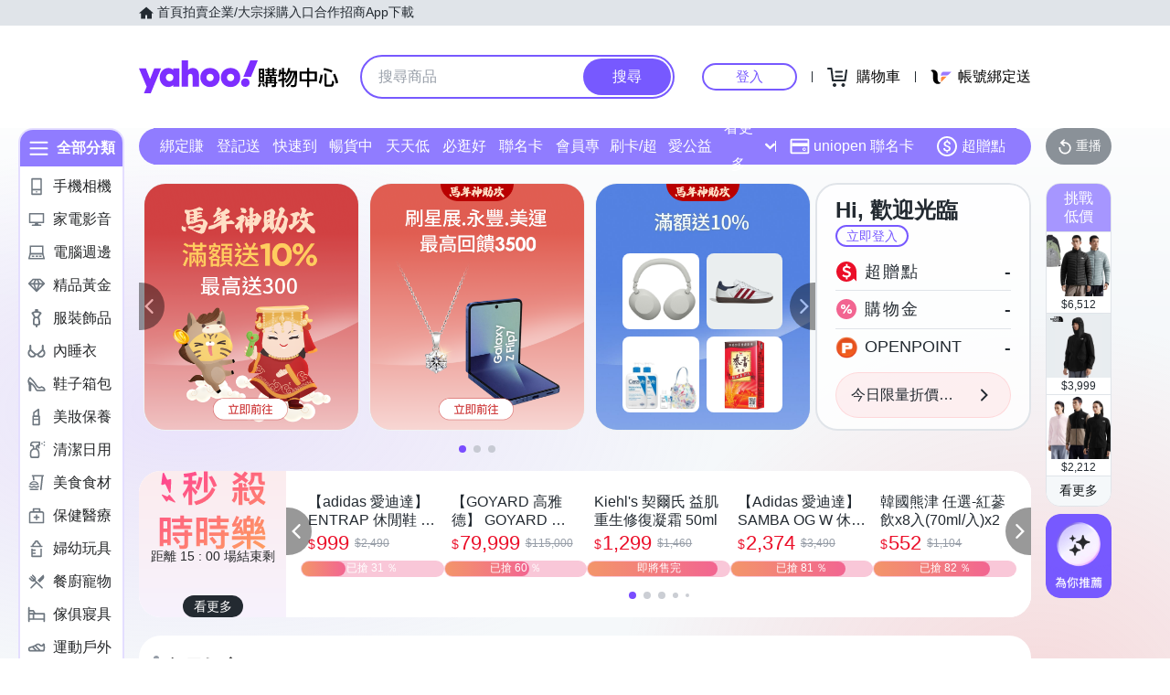

--- FILE ---
content_type: application/javascript; charset=utf-8
request_url: https://bw.scupio.com/ssp/initid.aspx?mode=L&cb=0.6292364790830951&mid=0
body_size: 247
content:
cb({'id':'CRL20260121201346858428'});